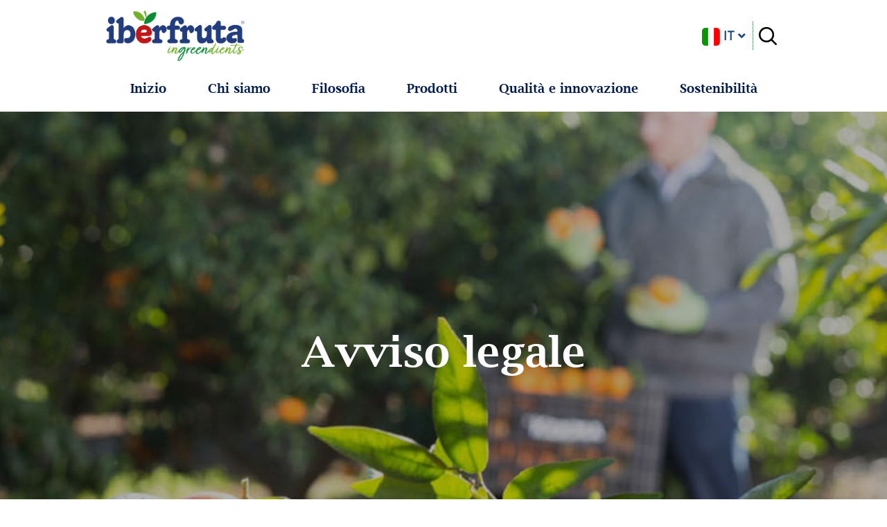

--- FILE ---
content_type: text/html; charset=UTF-8
request_url: https://www.iberfruta.es/it/avviso-legale/
body_size: 6670
content:
<!DOCTYPE html><html lang="it-IT"><head><meta charset="UTF-8"><meta name="viewport" content="width=device-width, initial-scale=1"><link media="all" href="https://www.iberfruta.es/wp-content/cache/autoptimize/css/autoptimize_cae3f1e60cba50c603e8c9f0a1189e39.css" rel="stylesheet"><title>Avviso legale - Iberfruta</title><link rel="profile" href="http://gmpg.org/xfn/11"><link rel="pingback" href="https://www.iberfruta.es/xmlrpc.php"><link rel="shortcut icon" href="https://www.iberfruta.es/wp-content/themes/iberfuta/img/favicon.jpg"><meta property="og:title" content="Avviso legale"/><meta property="og:url" content="https://www.iberfruta.es/it/avviso-legale/" /><meta property="og:site_name" content="Iberfruta"/><meta property="og:description" content="IBERFRUTA-MUERZA S.A., titolare del dominio www.iberfruta.es, in conformità con quanto disposto dalla legge 34/2002, dell'11 luglio, sui servizi della società dell'informazione e del commercio elettronico (LSSICE) e in conformità con le disposizioni della normativa vigente in materia di protezione dei..."/><meta property="og:image" content="https://www.iberfruta.es/wp-content/themes/iberfuta/inc/timthumb.php?src=https://www.iberfruta.es/wp-content/uploads/2022/03/fb-share.png&w=1200&h=630" /><meta property="og:image:width" content="1200" /><meta property="og:image:height" content="630" /><meta name="twitter:card" content="summary_large_image"><meta name="twitter:site" content="@twitter"><meta name="twitter:creator" content="@twitter"><meta name="twitter:title" content="Avviso legale"><meta name="twitter:description" content="IBERFRUTA-MUERZA S.A., titolare del dominio www.iberfruta.es, in conformità con quanto disposto dalla legge 34/2002, dell'11 luglio, sui servizi della società dell'informazione e del commercio elettronico (LSSICE) e in conformità con le disposizioni della normativa vigente in materia di protezione dei..."><meta name="twitter:image" content="https://www.iberfruta.es/wp-content/themes/iberfuta/inc/timthumb.php?src=https://www.iberfruta.es/wp-content/uploads/2022/03/fb-share.png&w=1200&h=630"> <!--[if lt IE 9]> <script src="https://www.iberfruta.es/wp-content/themes/iberfuta/js/html5.js"></script> <![endif]--> <script type="text/javascript">var URL_WEB = 'https://www.iberfruta.es/it/';
	var TEMPLATE_URL = 'https://www.iberfruta.es/wp-content/themes/iberfuta';	
	var GP_COOKIES_OCULTO = false;
	var COOKIES_LANG = '-it';
	
	var URL_COOKIE_POLICY = 'https://www.iberfruta.es/it/politica-dei-cookie/';
	var URL_PRIVACY_POLICY = 'https://www.iberfruta.es/it/politica-sulla-privacy/';

		var CURRENT_URL = 'https://www.iberfruta.es/it/avviso-legale/';</script> <meta name='robots' content='index, follow, max-image-preview:large, max-snippet:-1, max-video-preview:-1' /><link rel="alternate" hreflang="es" href="https://www.iberfruta.es/aviso-legal/" /><link rel="alternate" hreflang="en" href="https://www.iberfruta.es/en/legal-warning/" /><link rel="alternate" hreflang="fr" href="https://www.iberfruta.es/fr/mentions-legales/" /><link rel="alternate" hreflang="de" href="https://www.iberfruta.es/de/rechtlicher-hinweis/" /><link rel="alternate" hreflang="it" href="https://www.iberfruta.es/it/avviso-legale/" />  <script data-cfasync="false" data-pagespeed-no-defer>var gtm4wp_datalayer_name = "dataLayer";
	var dataLayer = dataLayer || [];</script> <link rel="canonical" href="https://www.iberfruta.es/it/avviso-legale/" /><meta property="og:locale" content="it_IT" /><meta property="og:type" content="article" /><meta property="og:title" content="Avviso legale - Iberfruta" /><meta property="og:url" content="https://www.iberfruta.es/it/avviso-legale/" /><meta property="og:site_name" content="Iberfruta" /><meta property="article:modified_time" content="2022-03-14T08:26:27+00:00" /><meta property="og:image" content="https://www.iberfruta.es/wp-content/uploads/2022/03/fb-share.png" /><meta property="og:image:width" content="1200" /><meta property="og:image:height" content="630" /><meta property="og:image:type" content="image/png" /><meta name="twitter:card" content="summary_large_image" /><meta name="twitter:label1" content="Tempo di lettura stimato" /><meta name="twitter:data1" content="3 minuti" /> <script type="application/ld+json" class="yoast-schema-graph">{"@context":"https://schema.org","@graph":[{"@type":"WebPage","@id":"https://www.iberfruta.es/it/avviso-legale/","url":"https://www.iberfruta.es/it/avviso-legale/","name":"Avviso legale - Iberfruta","isPartOf":{"@id":"https://www.iberfruta.es/#website"},"datePublished":"2021-10-13T11:18:42+00:00","dateModified":"2022-03-14T08:26:27+00:00","inLanguage":"it-IT","potentialAction":[{"@type":"ReadAction","target":["https://www.iberfruta.es/it/avviso-legale/"]}]},{"@type":"WebSite","@id":"https://www.iberfruta.es/#website","url":"https://www.iberfruta.es/","name":"Iberfruta","description":"","potentialAction":[{"@type":"SearchAction","target":{"@type":"EntryPoint","urlTemplate":"https://www.iberfruta.es/?s={search_term_string}"},"query-input":{"@type":"PropertyValueSpecification","valueRequired":true,"valueName":"search_term_string"}}],"inLanguage":"it-IT"}]}</script>  <script type="text/javascript">window._wpemojiSettings = {"baseUrl":"https:\/\/s.w.org\/images\/core\/emoji\/16.0.1\/72x72\/","ext":".png","svgUrl":"https:\/\/s.w.org\/images\/core\/emoji\/16.0.1\/svg\/","svgExt":".svg","source":{"concatemoji":"https:\/\/www.iberfruta.es\/wp-includes\/js\/wp-emoji-release.min.js"}};
/*! This file is auto-generated */
!function(s,n){var o,i,e;function c(e){try{var t={supportTests:e,timestamp:(new Date).valueOf()};sessionStorage.setItem(o,JSON.stringify(t))}catch(e){}}function p(e,t,n){e.clearRect(0,0,e.canvas.width,e.canvas.height),e.fillText(t,0,0);var t=new Uint32Array(e.getImageData(0,0,e.canvas.width,e.canvas.height).data),a=(e.clearRect(0,0,e.canvas.width,e.canvas.height),e.fillText(n,0,0),new Uint32Array(e.getImageData(0,0,e.canvas.width,e.canvas.height).data));return t.every(function(e,t){return e===a[t]})}function u(e,t){e.clearRect(0,0,e.canvas.width,e.canvas.height),e.fillText(t,0,0);for(var n=e.getImageData(16,16,1,1),a=0;a<n.data.length;a++)if(0!==n.data[a])return!1;return!0}function f(e,t,n,a){switch(t){case"flag":return n(e,"\ud83c\udff3\ufe0f\u200d\u26a7\ufe0f","\ud83c\udff3\ufe0f\u200b\u26a7\ufe0f")?!1:!n(e,"\ud83c\udde8\ud83c\uddf6","\ud83c\udde8\u200b\ud83c\uddf6")&&!n(e,"\ud83c\udff4\udb40\udc67\udb40\udc62\udb40\udc65\udb40\udc6e\udb40\udc67\udb40\udc7f","\ud83c\udff4\u200b\udb40\udc67\u200b\udb40\udc62\u200b\udb40\udc65\u200b\udb40\udc6e\u200b\udb40\udc67\u200b\udb40\udc7f");case"emoji":return!a(e,"\ud83e\udedf")}return!1}function g(e,t,n,a){var r="undefined"!=typeof WorkerGlobalScope&&self instanceof WorkerGlobalScope?new OffscreenCanvas(300,150):s.createElement("canvas"),o=r.getContext("2d",{willReadFrequently:!0}),i=(o.textBaseline="top",o.font="600 32px Arial",{});return e.forEach(function(e){i[e]=t(o,e,n,a)}),i}function t(e){var t=s.createElement("script");t.src=e,t.defer=!0,s.head.appendChild(t)}"undefined"!=typeof Promise&&(o="wpEmojiSettingsSupports",i=["flag","emoji"],n.supports={everything:!0,everythingExceptFlag:!0},e=new Promise(function(e){s.addEventListener("DOMContentLoaded",e,{once:!0})}),new Promise(function(t){var n=function(){try{var e=JSON.parse(sessionStorage.getItem(o));if("object"==typeof e&&"number"==typeof e.timestamp&&(new Date).valueOf()<e.timestamp+604800&&"object"==typeof e.supportTests)return e.supportTests}catch(e){}return null}();if(!n){if("undefined"!=typeof Worker&&"undefined"!=typeof OffscreenCanvas&&"undefined"!=typeof URL&&URL.createObjectURL&&"undefined"!=typeof Blob)try{var e="postMessage("+g.toString()+"("+[JSON.stringify(i),f.toString(),p.toString(),u.toString()].join(",")+"));",a=new Blob([e],{type:"text/javascript"}),r=new Worker(URL.createObjectURL(a),{name:"wpTestEmojiSupports"});return void(r.onmessage=function(e){c(n=e.data),r.terminate(),t(n)})}catch(e){}c(n=g(i,f,p,u))}t(n)}).then(function(e){for(var t in e)n.supports[t]=e[t],n.supports.everything=n.supports.everything&&n.supports[t],"flag"!==t&&(n.supports.everythingExceptFlag=n.supports.everythingExceptFlag&&n.supports[t]);n.supports.everythingExceptFlag=n.supports.everythingExceptFlag&&!n.supports.flag,n.DOMReady=!1,n.readyCallback=function(){n.DOMReady=!0}}).then(function(){return e}).then(function(){var e;n.supports.everything||(n.readyCallback(),(e=n.source||{}).concatemoji?t(e.concatemoji):e.wpemoji&&e.twemoji&&(t(e.twemoji),t(e.wpemoji)))}))}((window,document),window._wpemojiSettings);</script> <script type="text/javascript" src="https://www.iberfruta.es/wp-includes/js/jquery/jquery.min.js" id="jquery-core-js"></script> <script></script><link rel="https://api.w.org/" href="https://www.iberfruta.es/it/wp-json/" /><link rel="alternate" title="JSON" type="application/json" href="https://www.iberfruta.es/it/wp-json/wp/v2/pages/1633" /><link rel="alternate" title="oEmbed (JSON)" type="application/json+oembed" href="https://www.iberfruta.es/it/wp-json/oembed/1.0/embed?url=https%3A%2F%2Fwww.iberfruta.es%2Fit%2Favviso-legale%2F" /><link rel="alternate" title="oEmbed (XML)" type="text/xml+oembed" href="https://www.iberfruta.es/it/wp-json/oembed/1.0/embed?url=https%3A%2F%2Fwww.iberfruta.es%2Fit%2Favviso-legale%2F&#038;format=xml" /><meta name="generator" content="WPML ver:4.4.9 stt:1,4,3,27,2;" />  <script data-cfasync="false" data-pagespeed-no-defer>var dataLayer_content = {"pagePostType":"page","pagePostType2":"single-page","pagePostAuthor":"labsgrup_david"};
	dataLayer.push( dataLayer_content );</script> <script data-cfasync="false" data-pagespeed-no-defer>(function(w,d,s,l,i){w[l]=w[l]||[];w[l].push({'gtm.start':
new Date().getTime(),event:'gtm.js'});var f=d.getElementsByTagName(s)[0],
j=d.createElement(s),dl=l!='dataLayer'?'&l='+l:'';j.async=true;j.src=
'//www.googletagmanager.com/gtm.js?id='+i+dl;f.parentNode.insertBefore(j,f);
})(window,document,'script','dataLayer','GTM-K3HX546X');</script> <meta name="generator" content="Powered by WPBakery Page Builder - drag and drop page builder for WordPress."/> <noscript><style>.wpb_animate_when_almost_visible { opacity: 1; }</style></noscript> <!--[if lte IE 8]><link href="https://www.iberfruta.es/wp-content/themes/iberfuta/css/ie8.css" rel="stylesheet"> <![endif]--></head><body class="wp-singular page-template-default page page-id-1633 wp-theme-iberfuta group-blog wpb-js-composer js-comp-ver-8.7.1 vc_responsive"><div id="page" class="hfeed site"><header id="masthead" class="site-header" role="banner"><div class="preheader"><div class="container"> <a class="navbar-brand" href="https://www.iberfruta.es/it/"> <img src="https://www.iberfruta.es/wp-content/themes/iberfuta/img/logo.png?v=2" title=""> </a><div class="header-right"><div class="cont-idioma"><ul class='idioma-list'><li><a href="#" class="idioma main-idioma"> <img src="https://www.iberfruta.es/wp-content/themes/iberfuta/img/flags/it.png"> IT <i class="fa fa-angle-down"></i></a><ul class="selector"><li><a href="https://www.iberfruta.es/aviso-legal/"><img src="https://www.iberfruta.es/wp-content/themes/iberfuta/img/flags/es.png">ES</a></li><li><a href="https://www.iberfruta.es/en/legal-warning/"><img src="https://www.iberfruta.es/wp-content/themes/iberfuta/img/flags/en.png">EN</a></li><li><a href="https://www.iberfruta.es/fr/mentions-legales/"><img src="https://www.iberfruta.es/wp-content/themes/iberfuta/img/flags/fr.png">FR</a></li><li><a href="https://www.iberfruta.es/de/rechtlicher-hinweis/"><img src="https://www.iberfruta.es/wp-content/themes/iberfuta/img/flags/gr.png">DE</a></li></ul></li></ul></div><div class="cont-buscador"><div class="dropdown"><form id="searchform" role="search" method="get" class="search-form" action="https://www.iberfruta.es/it/"> <label> <span class="screen-reader-text"></span> <input type="text" class="search-field ph" placeholder="Cercare..." value="" name="s"> </label> <a href="javascript:void(0)" class="btn btn-search btn-closed"><i class="icon-search"></i></a> <input type="submit" class="search-submit hidden" value="Buscar"></form></div></div> <button class="navbar-toggler" type="button" data-bs-toggle="collapse" data-bs-target="#main-navbar" aria-controls="main-navbar" aria-expanded="false"> <i class="fas fa-bars"></i> </button></div></div></div><nav class="navbar navbar-expand-lg "><div class="container"><div class="collapse navbar-collapse" id="main-navbar"><ul id="menu-menu-it" class="nav navbar-nav ml-auto"><li id="menu-item-1662" class="menu-item menu-item-type-post_type menu-item-object-page menu-item-home menu-item-1662"><a href="https://www.iberfruta.es/it/">Inizio</a></li><li id="menu-item-1666" class="menu-item menu-item-type-post_type menu-item-object-page menu-item-1666"><a href="https://www.iberfruta.es/it/chi-siamo/">Chi siamo</a></li><li id="menu-item-1668" class="menu-item menu-item-type-post_type menu-item-object-page menu-item-1668"><a href="https://www.iberfruta.es/it/filosofia/">Filosofia</a></li><li id="menu-item-1672" class="menu-item menu-item-type-post_type menu-item-object-page menu-item-1672"><a href="https://www.iberfruta.es/it/prodotti/">Prodotti</a></li><li id="menu-item-1665" class="menu-item menu-item-type-post_type menu-item-object-page menu-item-1665"><a href="https://www.iberfruta.es/it/qualita-e-innovazione/">Qualità e innovazione</a></li><li id="menu-item-1673" class="menu-item menu-item-type-post_type menu-item-object-page menu-item-1673"><a href="https://www.iberfruta.es/it/sostenibilita/">Sostenibilità</a></li></ul></div></div></nav></header><div id="content" class="site-content"><div id="primary" class="content-area"><div class="main-swiper swiper main-carousel fixed-slider"><div class="swiper-wrapper"><div class="swiper-slide " style="background-image: url(https://www.iberfruta.es/wp-content/uploads/2021/10/banner-home.jpg);"><div class="overlay"></div><div class="full-table"><div class="full-table-cell"><div class="container"><h2>Avviso legale</h2></div></div></div></div></div></div> <script>jQuery(function($){
				const main_swiper = new Swiper('.main-swiper', {
				  	slidesPerView: 1,
					spaceBetween: 0,
					speed: 700,
					loop: false,
					navigation: {
						nextEl: '.swiper-button-next',
						prevEl: '.swiper-button-prev',
					},
					pagination: {
						el: '.swiper-pagination-main-swiper',
						clickable: true,
						type: 'bullets'
					},
					breakpoints: {
						767: {
							slidesPerView: 1,
							spaceBetween: 0,
						},
						991: {
							slidesPerView: 1,
							spaceBetween: 0,
						},
						1199: {
							slidesPerView: 1,
							spaceBetween: 0,
						},
					}
				});
			});</script> <article id="post-1633" class="post-1633 page type-page status-publish hentry"><div class="page-content"><div id="" class="section section-first section-interior-texto" ><div class="container"><div class="wpb_text_column wpb_content_element "><p>IBERFRUTA-MUERZA S.A., titolare del dominio www.iberfruta.es, in conformità con quanto disposto dalla legge 34/2002, dell&#8217;11 luglio, sui servizi della società dell&#8217;informazione e del commercio elettronico (LSSICE) e in conformità con le disposizioni della normativa vigente in materia di protezione dei dati personali, con il regolamento (UE) 2016/679 del 27 aprile 2016 (GDPR) e con la legge organica sulla protezione dei dati in Spagna e il suo regolamento di attuazione, si riflettono i seguenti dati:</p><p><strong>AVVISO DI PROPRIETÀ INDUSTRIALE E INTELLETTUALE</strong><br /> Questa entità è registrata nel registro commerciale di Navarra. Pagina NA-1174 Volume 63 Foglio 213. I contenuti del sito web accessibile attraverso l&#8217;URL www.iberfruta.es incluse, a titolo esemplificativo e non esaustivo, immagini, illustrazioni, fotografie, testi, marchi, loghi o disegni sono di proprietà di IBERFRUTA-MUERZA S.A. e/o di altri legittimi collaboratori che hanno concesso i corrispondenti diritti di utilizzo. La proprietà industriale e intellettuale di tutti i suddetti contenuti è debitamente protetta dalla legislazione spagnola.</p><p>È severamente vietato qualsiasi uso totale o parziale dei contenuti del sito web consistente nella riproduzione, distribuzione, comunicazione pubblica in qualsiasi forma e con qualsiasi mezzo, salvo espressa autorizzazione scritta di IBERFRUTA-MUERZA S.A.</p><p><strong>AVVISO LEGALE FATTURE / ORDINI</strong><br /> Il Responsabile del trattamento dei dati è IBERFRUTA-MUERZA S.A. I dati saranno elaborati e trattati per gestire i servizi amministrativi e logistici forniti dal responsabile, così come le comunicazioni via e-mail riguardanti i servizi forniti, le informazioni commerciali, i preventivi o le attività svolte dal responsabile. La legittimità dell&#8217;uso dei dati si basa sull&#8217;esecuzione di un contratto o sulla fornitura di servizi. Nessun dato sarà trasmesso a terzi, eccetto in caso di obbligo legale. I dati saranno distrutti una volta che l’utente comunicherà la cancellazione e/o i periodi di conservazione legale saranno scaduti. L’utente interessato può esercitare il diritto di accesso, rettifica, cancellazione, oblio, portabilità e limitazione del trattamento scrivendo all&#8217;indirizzo dell&#8217;emittente della presente fattura. Può inoltre presentare un reclamo all&#8217;Agenzia spagnola per la protezione dei dati se ritiene che i suoi diritti siano stati violati.</p><p><strong>AVVISO LEGALE E-MAIL</strong><br /> Il contenuto di questa e-mail e, se del caso, i file allegati sono PRIVATI e CONFIDENZIALI, e sono ad uso esclusivo del destinatario. Se non sei il destinatario corretto, il dipendente o l&#8217;agente responsabile della consegna del messaggio al destinatario, o lo hai ricevuto per errore, ti informiamo che secondo la legislazione vigente è severamente vietato divulgarlo, distribuirlo o riprodurlo, e ti chiediamo di avvisarci immediatamente procedendo alla distruzione del messaggio stesso. In conformità con quanto previsto dalla normativa in vigore in materia di protezione dei dati personali, dal Regolamento (UE) 2016/679 del 27 aprile 2016 (GDPR) e dalla Legge Organica sulla Protezione dei Dati in Spagna e dai suoi regolamenti di attuazione, ti informiamo che IBERFRUTA-MUERZA S.A. è Responsabile del trattamento dei tuoi dati. I tuoi dati saranno trattati con la finalità di gestire le comunicazioni effettuate via e-mail dei servizi forniti, delle informazioni commerciali o delle attività svolte dal responsabile. La legittimità dell&#8217;uso dei dati si basa sull&#8217;esecuzione di un contratto o sulla fornitura di servizi. Nessun dato sarà trasmesso a terzi, eccetto in caso di obbligo legale. I dati saranno distrutti una volta che l’utente comunicherà la cancellazione e/o i periodi di conservazione legale saranno scaduti. L’utente interessato può esercitare il diritto di accesso, rettifica, cancellazione, oblio, portabilità e limitazione del trattamento scrivendo all&#8217;indirizzo: IBERFRUTA-MUERZA S.A. Pol. Ind., Parcela A, 31560 Azagra, Navarra.</p></div></div></div></div></article></div> l</div><footer id="colophon" class="site-footer" role="contentinfo"><div class="container"><div class="row"><div class="col-12 col-lg-3 footer-col-menu-1"> <a class="footer-brand" href="https://www.iberfruta.es/it/"> <img src="https://www.iberfruta.es/wp-content/themes/iberfuta/img/logo.png?v=2" class="img-fluid" title="Iberfruta"> </a><div class="copyright">© 2025 Iberfruta</div></div><div class="col-12 col-lg-2 footer-col-menu-2"><ul id="menu-menu-it-1" class="navbar-footer"><li class="menu-item menu-item-type-post_type menu-item-object-page menu-item-home menu-item-1662"><a href="https://www.iberfruta.es/it/">Inizio</a></li><li class="menu-item menu-item-type-post_type menu-item-object-page menu-item-1666"><a href="https://www.iberfruta.es/it/chi-siamo/">Chi siamo</a></li><li class="menu-item menu-item-type-post_type menu-item-object-page menu-item-1668"><a href="https://www.iberfruta.es/it/filosofia/">Filosofia</a></li><li class="menu-item menu-item-type-post_type menu-item-object-page menu-item-1672"><a href="https://www.iberfruta.es/it/prodotti/">Prodotti</a></li><li class="menu-item menu-item-type-post_type menu-item-object-page menu-item-1665"><a href="https://www.iberfruta.es/it/qualita-e-innovazione/">Qualità e innovazione</a></li><li class="menu-item menu-item-type-post_type menu-item-object-page menu-item-1673"><a href="https://www.iberfruta.es/it/sostenibilita/">Sostenibilità</a></li></ul></div><div class="col-12 col-lg-2 footer-col-menu-3"><ul class="navbar-footer"><li><a href="https://www.iberfruta.es/it/politica-aziendale/">Politica aziendale</a></li><li><a href="https://www.iberfruta.es/it/politica-dei-cookie/">Politica dei cookie</a></li><li><a href="#" class="open-gp-cookies">Impostare i cookie</a></li><li><a href="https://www.iberfruta.es/it/politica-sulla-privacy/">Politica sulla privacy</a></li><li><a href="https://www.iberfruta.es/it/avviso-legale/">Avviso legale</a></li></ul></div><div class="col-12 col-lg-2 footer-col-menu-4"><ul class="navbar-footer"><li><a href="https://www.iberfruta.es/it/comunicati/">Comunicati</a></li><li><a href="https://www.iberfruta.es/it/contattaci/">Contatto</a></li></ul></div><div class="col-12 col-lg-3 footer-col-menu-5"> <a href="tel:+34948692977" class="link-phone">+34 948 692 977 </a><div class='text-footer text-horario'>LUN-GIO: 09-17h / VEN: 09-14h</div> <a href="https://www.iberfruta.es/it/contattaci/" class="btn btn-footer btn-primary">Contattaci</a></div></div></div></footer></div> <script type="speculationrules">{"prefetch":[{"source":"document","where":{"and":[{"href_matches":"\/it\/*"},{"not":{"href_matches":["\/wp-*.php","\/wp-admin\/*","\/wp-content\/uploads\/*","\/wp-content\/*","\/wp-content\/plugins\/*","\/wp-content\/themes\/iberfuta\/*","\/it\/*\\?(.+)"]}},{"not":{"selector_matches":"a[rel~=\"nofollow\"]"}},{"not":{"selector_matches":".no-prefetch, .no-prefetch a"}}]},"eagerness":"conservative"}]}</script> <script type="text/html" id="wpb-modifications">window.wpbCustomElement = 1;</script> <script></script> <script defer src="https://www.iberfruta.es/wp-content/cache/autoptimize/js/autoptimize_cfe5d9e55cedfd9612b2e15e57188d4a.js"></script></body></html>

--- FILE ---
content_type: image/svg+xml
request_url: https://www.iberfruta.es/wp-content/themes/iberfuta/img/shape-3.svg
body_size: -193
content:
<svg xmlns="http://www.w3.org/2000/svg" viewBox="0 0 1834.92 177.08"><defs><style>.cls-1{fill:#fff;}</style></defs><title>shape-31</title><g id="Capa_2" data-name="Capa 2"><g id="Capa_1-2" data-name="Capa 1"><path class="cls-1" d="M0,177.08H1834.92c-51.33-1.27-106.61-7.06-165.63-16.41-223.66-35.4-698.84-55.36-1202.17-50.38C277.85,112.16,109.36,69.94,0,0Z"/></g></g></svg>